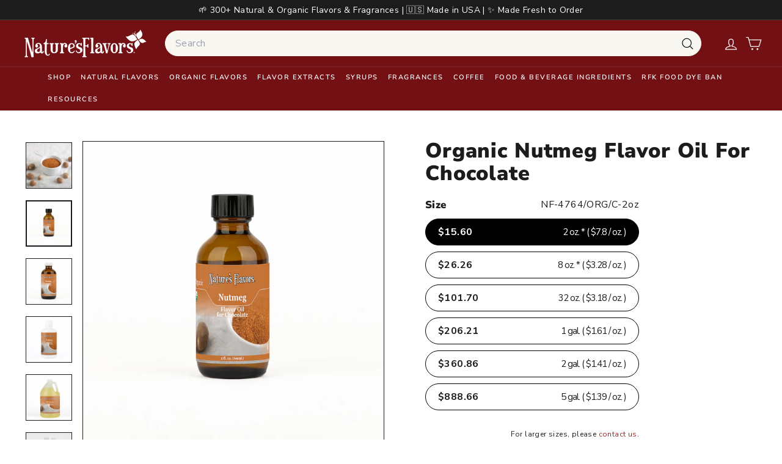

--- FILE ---
content_type: text/javascript; charset=utf-8
request_url: https://www.naturesflavors.com/products/organic-nutmeg-flavor-oil-for-chocolate.js
body_size: 1952
content:
{"id":10062417658130,"title":"Organic Nutmeg Flavor Oil For Chocolate","handle":"organic-nutmeg-flavor-oil-for-chocolate","description":"\u003cb\u003eApplications\u003c\/b\u003e \u003cp\u003eNature's Flavors Organic Nutmeg Flavor Oil delivers authentic nutmeg taste without any nuts whatsoever. This allergen-free and nut-free formulation is specifically designed for chocolate applications where traditional extracts would separate or fail. The oil-soluble formula integrates seamlessly into pure chocolate, cocoa bases, ganaches, and chocolate confections. Perfect for artisan chocolatiers, commercial candy makers, and home bakers who need reliable nutmeg flavoring that won't compromise their chocolate's texture or appearance.\u003c\/p\u003e  \u003cb\u003eIngredients\u003c\/b\u003e \u003cp\u003eThis completely nut-free flavor oil contains absolutely no actual nuts, tree nuts, or nut-derived ingredients. The allergen-free formulation uses only organic flavor compounds that replicate nutmeg's warm, spicy characteristics without any nut content. Every batch is carefully crafted to ensure zero cross-contamination with nuts, making it completely safe for individuals with severe nut allergies. The oil-based carrier system provides superior stability and integration compared to alcohol-based extracts.\u003c\/p\u003e  \u003cb\u003eBenefits\u003c\/b\u003e \u003cp\u003eThe primary benefit of this allergen-free nutmeg oil is its complete safety for those with nut allergies, as it contains no nuts whatsoever. Unlike traditional nutmeg products that may have cross-contamination risks, this nut-free formula eliminates all allergy concerns. The oil-soluble nature prevents separation in chocolate applications, ensuring consistent flavor distribution throughout your products. This allergen-free solution allows bakeries and manufacturers to create nutmeg-flavored chocolates without compromising safety protocols or requiring separate production lines.\u003c\/p\u003e  \u003cb\u003eVersatility\u003c\/b\u003e \u003cp\u003eThis nut-free nutmeg flavor oil excels across numerous chocolate applications while maintaining its allergen-free status. Use it in dark chocolate truffles, milk chocolate bars, white chocolate confections, chocolate cookies, brownies, and chocolate cakes. The oil-based formula works equally well in chocolate coatings, chocolate sauces, and chocolate ice creams. Because it's completely nut-free and allergen-free, it's ideal for schools, hospitals, and commercial kitchens with strict allergy policies. The concentrated formula means a little goes a long way, making it cost-effective for both small-batch artisan work and large-scale commercial production. This versatile, nut-free flavoring opens up endless possibilities for creating delicious nutmeg-chocolate combinations without any allergy risks.\u003c\/p\u003e","published_at":"2025-02-27T23:29:20-08:00","created_at":"2025-02-27T23:29:19-08:00","vendor":"Nature's Flavors","type":"Organic Flavor Oil for Chocolate","tags":["flavor_oil","NF Flavor: Nutmeg","NF Product Type: Flavors"],"price":1560,"price_min":1560,"price_max":88866,"available":true,"price_varies":true,"compare_at_price":null,"compare_at_price_min":0,"compare_at_price_max":0,"compare_at_price_varies":false,"variants":[{"id":51014586269970,"title":"2 oz.","option1":"2 oz.","option2":null,"option3":null,"sku":"NF-4764\/ORG\/C-2oz","requires_shipping":true,"taxable":true,"featured_image":{"id":52329871474962,"product_id":10062417658130,"position":2,"created_at":"2025-04-19T20:59:28-07:00","updated_at":"2025-04-22T12:49:06-07:00","alt":"Organic Nutmeg Flavor Oil For Chocolate","width":1600,"height":1600,"src":"https:\/\/cdn.shopify.com\/s\/files\/1\/0921\/6793\/0130\/files\/4764-nutmeg-2oz_97db1581-4fc6-404d-aa28-e21f353849e1.jpg?v=1745351346","variant_ids":[51014586269970]},"available":true,"name":"Organic Nutmeg Flavor Oil For Chocolate - 2 oz.","public_title":"2 oz.","options":["2 oz."],"price":1560,"weight":172,"compare_at_price":null,"inventory_management":"shopify","barcode":null,"featured_media":{"alt":"Organic Nutmeg Flavor Oil For Chocolate","id":43392239829266,"position":2,"preview_image":{"aspect_ratio":1.0,"height":1600,"width":1600,"src":"https:\/\/cdn.shopify.com\/s\/files\/1\/0921\/6793\/0130\/files\/4764-nutmeg-2oz_97db1581-4fc6-404d-aa28-e21f353849e1.jpg?v=1745351346"}},"quantity_rule":{"min":1,"max":null,"increment":1},"quantity_price_breaks":[],"requires_selling_plan":false,"selling_plan_allocations":[]},{"id":51014586368274,"title":"8 oz.","option1":"8 oz.","option2":null,"option3":null,"sku":"NF-4764\/ORG\/C-8oz","requires_shipping":true,"taxable":true,"featured_image":{"id":52329871409426,"product_id":10062417658130,"position":3,"created_at":"2025-04-19T20:59:28-07:00","updated_at":"2025-04-22T12:49:06-07:00","alt":"Organic Nutmeg Flavor Oil For Chocolate","width":1600,"height":1600,"src":"https:\/\/cdn.shopify.com\/s\/files\/1\/0921\/6793\/0130\/files\/4764-nutmeg-8oz_721ac2e5-589f-4d32-ac75-4fa3432b10d0.jpg?v=1745351346","variant_ids":[51014586368274]},"available":true,"name":"Organic Nutmeg Flavor Oil For Chocolate - 8 oz.","public_title":"8 oz.","options":["8 oz."],"price":2626,"weight":907,"compare_at_price":null,"inventory_management":"shopify","barcode":null,"featured_media":{"alt":"Organic Nutmeg Flavor Oil For Chocolate","id":43392239632658,"position":3,"preview_image":{"aspect_ratio":1.0,"height":1600,"width":1600,"src":"https:\/\/cdn.shopify.com\/s\/files\/1\/0921\/6793\/0130\/files\/4764-nutmeg-8oz_721ac2e5-589f-4d32-ac75-4fa3432b10d0.jpg?v=1745351346"}},"quantity_rule":{"min":1,"max":null,"increment":1},"quantity_price_breaks":[],"requires_selling_plan":false,"selling_plan_allocations":[]},{"id":51014586302738,"title":"32 oz.","option1":"32 oz.","option2":null,"option3":null,"sku":"NF-4764\/ORG\/C-32oz","requires_shipping":true,"taxable":true,"featured_image":{"id":52329871442194,"product_id":10062417658130,"position":4,"created_at":"2025-04-19T20:59:28-07:00","updated_at":"2025-04-22T12:49:06-07:00","alt":"Organic Nutmeg Flavor Oil For Chocolate","width":1600,"height":1600,"src":"https:\/\/cdn.shopify.com\/s\/files\/1\/0921\/6793\/0130\/files\/4764-nutmeg-32oz_3a653564-0256-4fa4-8dcb-909dbfe6931e.jpg?v=1745351346","variant_ids":[51014586302738]},"available":true,"name":"Organic Nutmeg Flavor Oil For Chocolate - 32 oz.","public_title":"32 oz.","options":["32 oz."],"price":10170,"weight":1361,"compare_at_price":null,"inventory_management":"shopify","barcode":null,"featured_media":{"alt":"Organic Nutmeg Flavor Oil For Chocolate","id":43392239927570,"position":4,"preview_image":{"aspect_ratio":1.0,"height":1600,"width":1600,"src":"https:\/\/cdn.shopify.com\/s\/files\/1\/0921\/6793\/0130\/files\/4764-nutmeg-32oz_3a653564-0256-4fa4-8dcb-909dbfe6931e.jpg?v=1745351346"}},"quantity_rule":{"min":1,"max":null,"increment":1},"quantity_price_breaks":[],"requires_selling_plan":false,"selling_plan_allocations":[]},{"id":51014586204434,"title":"1 gal.","option1":"1 gal.","option2":null,"option3":null,"sku":"NF-4764\/ORG\/C-1gal","requires_shipping":true,"taxable":true,"featured_image":{"id":52329871573266,"product_id":10062417658130,"position":5,"created_at":"2025-04-19T20:59:29-07:00","updated_at":"2025-04-22T12:49:06-07:00","alt":"Organic Nutmeg Flavor Oil For Chocolate","width":1600,"height":1600,"src":"https:\/\/cdn.shopify.com\/s\/files\/1\/0921\/6793\/0130\/files\/4764-nutmeg-1gal_907404ff-e7a4-45c7-b3cb-d3c50e853a2c.jpg?v=1745351346","variant_ids":[51014586204434]},"available":true,"name":"Organic Nutmeg Flavor Oil For Chocolate - 1 gal.","public_title":"1 gal.","options":["1 gal."],"price":20621,"weight":4536,"compare_at_price":null,"inventory_management":"shopify","barcode":null,"featured_media":{"alt":"Organic Nutmeg Flavor Oil For Chocolate","id":43392240025874,"position":5,"preview_image":{"aspect_ratio":1.0,"height":1600,"width":1600,"src":"https:\/\/cdn.shopify.com\/s\/files\/1\/0921\/6793\/0130\/files\/4764-nutmeg-1gal_907404ff-e7a4-45c7-b3cb-d3c50e853a2c.jpg?v=1745351346"}},"quantity_rule":{"min":1,"max":null,"increment":1},"quantity_price_breaks":[],"requires_selling_plan":false,"selling_plan_allocations":[]},{"id":51014586237202,"title":"2 gal.","option1":"2 gal.","option2":null,"option3":null,"sku":"NF-4764\/ORG\/C-2gal","requires_shipping":true,"taxable":true,"featured_image":{"id":52329871507730,"product_id":10062417658130,"position":6,"created_at":"2025-04-19T20:59:28-07:00","updated_at":"2025-04-22T12:49:06-07:00","alt":"Organic Nutmeg Flavor Oil For Chocolate","width":1600,"height":1600,"src":"https:\/\/cdn.shopify.com\/s\/files\/1\/0921\/6793\/0130\/files\/4764-nutmeg-2gal_1a671b3f-33ce-4a64-8fa6-22ffe40ae95f.jpg?v=1745351346","variant_ids":[51014586237202]},"available":true,"name":"Organic Nutmeg Flavor Oil For Chocolate - 2 gal.","public_title":"2 gal.","options":["2 gal."],"price":36086,"weight":9072,"compare_at_price":null,"inventory_management":"shopify","barcode":null,"featured_media":{"alt":"Organic Nutmeg Flavor Oil For Chocolate","id":43392239534354,"position":6,"preview_image":{"aspect_ratio":1.0,"height":1600,"width":1600,"src":"https:\/\/cdn.shopify.com\/s\/files\/1\/0921\/6793\/0130\/files\/4764-nutmeg-2gal_1a671b3f-33ce-4a64-8fa6-22ffe40ae95f.jpg?v=1745351346"}},"quantity_rule":{"min":1,"max":null,"increment":1},"quantity_price_breaks":[],"requires_selling_plan":false,"selling_plan_allocations":[]},{"id":51014586335506,"title":"5 gal.","option1":"5 gal.","option2":null,"option3":null,"sku":"NF-4764\/ORG\/C-5gal","requires_shipping":true,"taxable":true,"featured_image":{"id":52329871638802,"product_id":10062417658130,"position":7,"created_at":"2025-04-19T20:59:28-07:00","updated_at":"2025-04-22T12:49:06-07:00","alt":"Organic Nutmeg Flavor Oil For Chocolate","width":1600,"height":1600,"src":"https:\/\/cdn.shopify.com\/s\/files\/1\/0921\/6793\/0130\/files\/4764-nutmeg-5gal_789611a4-2b2b-4285-a77b-c463d1d3e7c5.jpg?v=1745351346","variant_ids":[51014586335506]},"available":true,"name":"Organic Nutmeg Flavor Oil For Chocolate - 5 gal.","public_title":"5 gal.","options":["5 gal."],"price":88866,"weight":22680,"compare_at_price":null,"inventory_management":"shopify","barcode":null,"featured_media":{"alt":"Organic Nutmeg Flavor Oil For Chocolate","id":43392239730962,"position":7,"preview_image":{"aspect_ratio":1.0,"height":1600,"width":1600,"src":"https:\/\/cdn.shopify.com\/s\/files\/1\/0921\/6793\/0130\/files\/4764-nutmeg-5gal_789611a4-2b2b-4285-a77b-c463d1d3e7c5.jpg?v=1745351346"}},"quantity_rule":{"min":1,"max":null,"increment":1},"quantity_price_breaks":[],"requires_selling_plan":false,"selling_plan_allocations":[]}],"images":["\/\/cdn.shopify.com\/s\/files\/1\/0921\/6793\/0130\/files\/nutmeg-flavor-oil-for-chocolate-organic-oil-soluble.jpg?v=1745351346","\/\/cdn.shopify.com\/s\/files\/1\/0921\/6793\/0130\/files\/4764-nutmeg-2oz_97db1581-4fc6-404d-aa28-e21f353849e1.jpg?v=1745351346","\/\/cdn.shopify.com\/s\/files\/1\/0921\/6793\/0130\/files\/4764-nutmeg-8oz_721ac2e5-589f-4d32-ac75-4fa3432b10d0.jpg?v=1745351346","\/\/cdn.shopify.com\/s\/files\/1\/0921\/6793\/0130\/files\/4764-nutmeg-32oz_3a653564-0256-4fa4-8dcb-909dbfe6931e.jpg?v=1745351346","\/\/cdn.shopify.com\/s\/files\/1\/0921\/6793\/0130\/files\/4764-nutmeg-1gal_907404ff-e7a4-45c7-b3cb-d3c50e853a2c.jpg?v=1745351346","\/\/cdn.shopify.com\/s\/files\/1\/0921\/6793\/0130\/files\/4764-nutmeg-2gal_1a671b3f-33ce-4a64-8fa6-22ffe40ae95f.jpg?v=1745351346","\/\/cdn.shopify.com\/s\/files\/1\/0921\/6793\/0130\/files\/4764-nutmeg-5gal_789611a4-2b2b-4285-a77b-c463d1d3e7c5.jpg?v=1745351346"],"featured_image":"\/\/cdn.shopify.com\/s\/files\/1\/0921\/6793\/0130\/files\/nutmeg-flavor-oil-for-chocolate-organic-oil-soluble.jpg?v=1745351346","options":[{"name":"Size","position":1,"values":["2 oz.","8 oz.","32 oz.","1 gal.","2 gal.","5 gal."]}],"url":"\/products\/organic-nutmeg-flavor-oil-for-chocolate","media":[{"alt":"Organic Nutmeg Flavor Oil For Chocolate","id":42977818706194,"position":1,"preview_image":{"aspect_ratio":1.0,"height":1000,"width":1000,"src":"https:\/\/cdn.shopify.com\/s\/files\/1\/0921\/6793\/0130\/files\/nutmeg-flavor-oil-for-chocolate-organic-oil-soluble.jpg?v=1745351346"},"aspect_ratio":1.0,"height":1000,"media_type":"image","src":"https:\/\/cdn.shopify.com\/s\/files\/1\/0921\/6793\/0130\/files\/nutmeg-flavor-oil-for-chocolate-organic-oil-soluble.jpg?v=1745351346","width":1000},{"alt":"Organic Nutmeg Flavor Oil For Chocolate","id":43392239829266,"position":2,"preview_image":{"aspect_ratio":1.0,"height":1600,"width":1600,"src":"https:\/\/cdn.shopify.com\/s\/files\/1\/0921\/6793\/0130\/files\/4764-nutmeg-2oz_97db1581-4fc6-404d-aa28-e21f353849e1.jpg?v=1745351346"},"aspect_ratio":1.0,"height":1600,"media_type":"image","src":"https:\/\/cdn.shopify.com\/s\/files\/1\/0921\/6793\/0130\/files\/4764-nutmeg-2oz_97db1581-4fc6-404d-aa28-e21f353849e1.jpg?v=1745351346","width":1600},{"alt":"Organic Nutmeg Flavor Oil For Chocolate","id":43392239632658,"position":3,"preview_image":{"aspect_ratio":1.0,"height":1600,"width":1600,"src":"https:\/\/cdn.shopify.com\/s\/files\/1\/0921\/6793\/0130\/files\/4764-nutmeg-8oz_721ac2e5-589f-4d32-ac75-4fa3432b10d0.jpg?v=1745351346"},"aspect_ratio":1.0,"height":1600,"media_type":"image","src":"https:\/\/cdn.shopify.com\/s\/files\/1\/0921\/6793\/0130\/files\/4764-nutmeg-8oz_721ac2e5-589f-4d32-ac75-4fa3432b10d0.jpg?v=1745351346","width":1600},{"alt":"Organic Nutmeg Flavor Oil For Chocolate","id":43392239927570,"position":4,"preview_image":{"aspect_ratio":1.0,"height":1600,"width":1600,"src":"https:\/\/cdn.shopify.com\/s\/files\/1\/0921\/6793\/0130\/files\/4764-nutmeg-32oz_3a653564-0256-4fa4-8dcb-909dbfe6931e.jpg?v=1745351346"},"aspect_ratio":1.0,"height":1600,"media_type":"image","src":"https:\/\/cdn.shopify.com\/s\/files\/1\/0921\/6793\/0130\/files\/4764-nutmeg-32oz_3a653564-0256-4fa4-8dcb-909dbfe6931e.jpg?v=1745351346","width":1600},{"alt":"Organic Nutmeg Flavor Oil For Chocolate","id":43392240025874,"position":5,"preview_image":{"aspect_ratio":1.0,"height":1600,"width":1600,"src":"https:\/\/cdn.shopify.com\/s\/files\/1\/0921\/6793\/0130\/files\/4764-nutmeg-1gal_907404ff-e7a4-45c7-b3cb-d3c50e853a2c.jpg?v=1745351346"},"aspect_ratio":1.0,"height":1600,"media_type":"image","src":"https:\/\/cdn.shopify.com\/s\/files\/1\/0921\/6793\/0130\/files\/4764-nutmeg-1gal_907404ff-e7a4-45c7-b3cb-d3c50e853a2c.jpg?v=1745351346","width":1600},{"alt":"Organic Nutmeg Flavor Oil For Chocolate","id":43392239534354,"position":6,"preview_image":{"aspect_ratio":1.0,"height":1600,"width":1600,"src":"https:\/\/cdn.shopify.com\/s\/files\/1\/0921\/6793\/0130\/files\/4764-nutmeg-2gal_1a671b3f-33ce-4a64-8fa6-22ffe40ae95f.jpg?v=1745351346"},"aspect_ratio":1.0,"height":1600,"media_type":"image","src":"https:\/\/cdn.shopify.com\/s\/files\/1\/0921\/6793\/0130\/files\/4764-nutmeg-2gal_1a671b3f-33ce-4a64-8fa6-22ffe40ae95f.jpg?v=1745351346","width":1600},{"alt":"Organic Nutmeg Flavor Oil For Chocolate","id":43392239730962,"position":7,"preview_image":{"aspect_ratio":1.0,"height":1600,"width":1600,"src":"https:\/\/cdn.shopify.com\/s\/files\/1\/0921\/6793\/0130\/files\/4764-nutmeg-5gal_789611a4-2b2b-4285-a77b-c463d1d3e7c5.jpg?v=1745351346"},"aspect_ratio":1.0,"height":1600,"media_type":"image","src":"https:\/\/cdn.shopify.com\/s\/files\/1\/0921\/6793\/0130\/files\/4764-nutmeg-5gal_789611a4-2b2b-4285-a77b-c463d1d3e7c5.jpg?v=1745351346","width":1600}],"requires_selling_plan":false,"selling_plan_groups":[]}

--- FILE ---
content_type: text/json
request_url: https://conf.config-security.com/model
body_size: 91
content:
{"title":"recommendation AI model (keras)","structure":"release_id=0x5c:54:4e:3e:76:31:43:53:77:72:69:57:36:36:70:67:50:29:48:26:34:7c:57:63:43:2d:55:50:41;keras;2abldgamugm8swbqln2tb9smtbcdgnbdybh584wjqgz3ezfjxk8rrrc6ceks5zzn80qeajzp","weights":"../weights/5c544e3e.h5","biases":"../biases/5c544e3e.h5"}

--- FILE ---
content_type: text/javascript
request_url: https://www.naturesflavors.com/cdn/shop/t/175/assets/utils.js?v=117964846174238173191768505392
body_size: -329
content:
export function prepareTransition(el,callback){el.addEventListener("transitionend",removeClass);function removeClass(evt){el.classList.remove("is-transitioning"),el.removeEventListener("transitionend",removeClass)}el.classList.add("is-transitioning"),el.offsetWidth,typeof callback=="function"&&callback()}export function defaultTo(value,defaultValue){return value==null||value!==value?defaultValue:value}export function wrap(el,wrapper){el.parentNode.insertBefore(wrapper,el),wrapper.appendChild(el)}export function executeJSmodules(scripts){for(let i=0;i<scripts.length;i++){let script=document.createElement("script");script.type="module",script.textContent=scripts[i].textContent,scripts[i].parentNode.replaceChild(script,scripts[i])}}export function debounce(wait,callback,immediate){let timeout;return function(){let context=this,args=arguments,later=function(){timeout=null,immediate||callback.apply(context,args)},callNow=immediate&&!timeout;clearTimeout(timeout),timeout=setTimeout(later,wait),callNow&&callback.apply(context,args)}}export function throttle(limit,callback){let waiting=!1;return function(){waiting||(callback.apply(this,arguments),waiting=!0,setTimeout(function(){waiting=!1},limit))}}
//# sourceMappingURL=/cdn/shop/t/175/assets/utils.js.map?v=117964846174238173191768505392


--- FILE ---
content_type: text/javascript
request_url: https://www.naturesflavors.com/cdn/shop/t/175/assets/global-countdown.js?v=106993940472472130091768505317
body_size: -408
content:
(function(){function init(el){const date=el.dataset.countdownDate,time=el.dataset.countdownTime||"00:00",hideEnded=el.dataset.hideEnded==="true";if(!date)return;const end=new Date(`${date}T${time}:00`).getTime(),d=el.querySelector("[data-days]"),h=el.querySelector("[data-hours]"),m=el.querySelector("[data-minutes]"),s=el.querySelector("[data-seconds]");function tick(){const diff=end-Date.now();if(diff<=0){hideEnded&&(el.style.display="none"),clearInterval(timer);return}d.textContent=Math.floor(diff/864e5),h.textContent=String(Math.floor(diff/36e5)%24).padStart(2,"0"),m.textContent=String(Math.floor(diff/6e4)%60).padStart(2,"0"),s.textContent=String(Math.floor(diff/1e3)%60).padStart(2,"0")}tick();const timer=setInterval(tick,1e3)}document.addEventListener("DOMContentLoaded",()=>{document.querySelectorAll("[data-countdown]").forEach(init)})})();
//# sourceMappingURL=/cdn/shop/t/175/assets/global-countdown.js.map?v=106993940472472130091768505317
